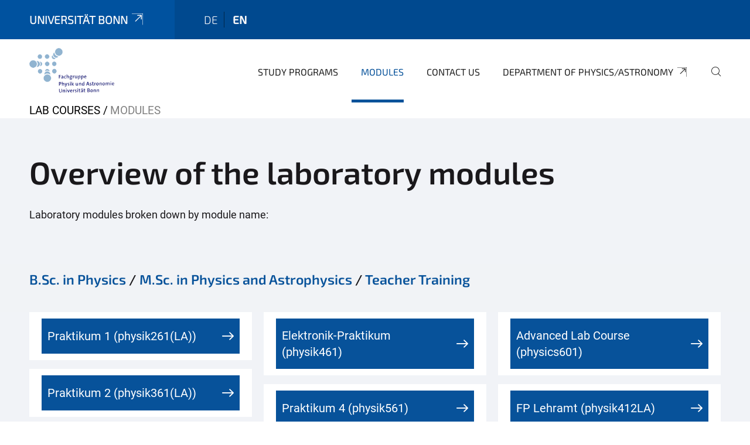

--- FILE ---
content_type: text/html;charset=utf-8
request_url: https://www.physik-astro.uni-bonn.de/praktika/en/modules
body_size: 7089
content:
<!DOCTYPE html>
<html xmlns="http://www.w3.org/1999/xhtml" lang="en" xml:lang="en">
<head><meta http-equiv="Content-Type" content="text/html; charset=UTF-8" /><link rel="alternate" hreflang="de" href="https://www.physik-astro.uni-bonn.de/praktika/de/module/uebersicht-praktikumsmodule" /><link rel="alternate" hreflang="en" href="https://www.physik-astro.uni-bonn.de/praktika/en/modules/home" /><link data-head-resource="1" rel="stylesheet" href="/++theme++barceloneta/css/barceloneta.min.css" /><link data-head-resource="1" rel="stylesheet" type="text/css" href="/++theme++unibonn.theme/css/style.css?tag=10-12-2025_10-56-00" /><link rel="canonical" href="https://www.physik-astro.uni-bonn.de/praktika/en/modules" /><link rel="preload icon" type="image/vnd.microsoft.icon" href="https://www.physik-astro.uni-bonn.de/praktika/en/favicon.ico" /><link rel="mask-icon" href="https://www.physik-astro.uni-bonn.de/praktika/en/favicon.ico" /><link href="https://www.physik-astro.uni-bonn.de/praktika/en/@@search" rel="search" title="Search this site" /><link data-bundle="easyform" href="https://www.physik-astro.uni-bonn.de/++webresource++b6e63fde-4269-5984-a67a-480840700e9a/++resource++easyform.css" media="all" rel="stylesheet" type="text/css" /><link data-bundle="multilingual" href="https://www.physik-astro.uni-bonn.de/++webresource++f30a16e6-dac4-5f5f-a036-b24364abdfc8/++resource++plone.app.multilingual.stylesheet/multilingual.css" media="all" rel="stylesheet" type="text/css" /><link data-bundle="plone-fullscreen" href="https://www.physik-astro.uni-bonn.de/++webresource++ac83a459-aa2c-5a45-80a9-9d3e95ae0847/++plone++static/plone-fullscreen/fullscreen.css" media="all" rel="stylesheet" type="text/css" /><script async="True" data-bundle="plone-fullscreen" integrity="sha384-yAbXscL0aoE/0AkFhaGNz6d74lDy9Cz7PXfkWNqRnFm0/ewX0uoBBoyPBU5qW7Nr" src="https://www.physik-astro.uni-bonn.de/++webresource++6aa4c841-faf5-51e8-8109-90bd97e7aa07/++plone++static/plone-fullscreen/fullscreen.js"></script><script data-bundle="plone" integrity="sha384-6Wh7fW8sei4bJMY3a6PIfr5jae6gj9dIadjpiDZBJsr9pJ5gW0bsg0IzoolcL3H0" src="https://www.physik-astro.uni-bonn.de/++webresource++cff93eba-89cf-5661-8beb-464cc1d0cbc7/++plone++static/bundle-plone/bundle.min.js"></script><script type="text/javascript">
var _paq = window._paq || [];
/* tracker methods like "setCustomDimension" should be called before "trackPageView" */
_paq.push(['trackPageView']);
_paq.push(['enableLinkTracking']);
(function() {
var u="https://webstat.hrz.uni-bonn.de/";
_paq.push(['setTrackerUrl', u+'matomo.php']);
_paq.push(['setSiteId', '51']);
var d=document, g=d.createElement('script'), s=d.getElementsByTagName('script')[0];
g.type='text/javascript'; g.async=true; g.defer=true; g.src=u+'matomo.js'; s.parentNode.insertBefore(g,s);
})();
</script><script data-head-resource="1" src="/++theme++unibonn.theme/js/libs.js?tag=10-12-2025_10-56-11"></script><script data-head-resource="1" src="/++theme++unibonn.theme/js/script.js?tag=10-12-2025_10-56-11"></script>
  <meta charset="utf-8"><meta charset="utf-8" /><meta name="twitter:card" content="summary" /><meta property="og:site_name" content="Praktika" /><meta property="og:title" content="Homepage" /><meta property="og:type" content="website" /><meta property="og:description" content="" /><meta property="og:url" content="https://www.physik-astro.uni-bonn.de/praktika/en/modules" /><meta property="og:image" content="https://www.physik-astro.uni-bonn.de/praktika/++resource++plone-logo.svg" /><meta property="og:image:type" content="image/svg+xml" /><meta name="viewport" content="width=device-width, initial-scale=1.0" /><meta name="google-site-verification" content="YOjuqeBAqmzdR-pf_FpF_oKfoBs867YzIIOps17ppEY" /><meta name="generator" content="Plone - https://plone.org/" /></meta>
  <meta http-equiv="X-UA-Compatible" content="IE=edge"><meta charset="utf-8" /><meta name="twitter:card" content="summary" /><meta property="og:site_name" content="Praktika" /><meta property="og:title" content="Homepage" /><meta property="og:type" content="website" /><meta property="og:description" content="" /><meta property="og:url" content="https://www.physik-astro.uni-bonn.de/praktika/en/modules" /><meta property="og:image" content="https://www.physik-astro.uni-bonn.de/praktika/++resource++plone-logo.svg" /><meta property="og:image:type" content="image/svg+xml" /><meta name="viewport" content="width=device-width, initial-scale=1.0" /><meta name="google-site-verification" content="YOjuqeBAqmzdR-pf_FpF_oKfoBs867YzIIOps17ppEY" /><meta name="generator" content="Plone - https://plone.org/" /></meta>
  <meta name="viewport" content="width=device-width, initial-scale=1"><meta charset="utf-8" /><meta name="twitter:card" content="summary" /><meta property="og:site_name" content="Praktika" /><meta property="og:title" content="Homepage" /><meta property="og:type" content="website" /><meta property="og:description" content="" /><meta property="og:url" content="https://www.physik-astro.uni-bonn.de/praktika/en/modules" /><meta property="og:image" content="https://www.physik-astro.uni-bonn.de/praktika/++resource++plone-logo.svg" /><meta property="og:image:type" content="image/svg+xml" /><meta name="viewport" content="width=device-width, initial-scale=1.0" /><meta name="google-site-verification" content="YOjuqeBAqmzdR-pf_FpF_oKfoBs867YzIIOps17ppEY" /><meta name="generator" content="Plone - https://plone.org/" /></meta>
  <title>Homepage — English</title>
</head>
<body id="visual-portal-wrapper" class="col-content frontend icons-on navigation-theme-navigation_default portaltype-tilepage section-modules site-en subsection-home template-view thumbs-on userrole-anonymous viewpermission-view view-mode is-tilepage is-default-page" dir="ltr" data-base-url="https://www.physik-astro.uni-bonn.de/praktika/en/modules/home" data-view-url="https://www.physik-astro.uni-bonn.de/praktika/en/modules/home" data-portal-url="https://www.physik-astro.uni-bonn.de" data-i18ncatalogurl="https://www.physik-astro.uni-bonn.de/plonejsi18n" data-lazy_loading_image_scales="[{&quot;id&quot;: &quot;large&quot;, &quot;value&quot;: 768}, {&quot;id&quot;: &quot;preview&quot;, &quot;value&quot;: 400}, {&quot;id&quot;: &quot;mini&quot;, &quot;value&quot;: 200}, {&quot;id&quot;: &quot;thumb&quot;, &quot;value&quot;: 128}, {&quot;id&quot;: &quot;tile&quot;, &quot;value&quot;: 64}, {&quot;id&quot;: &quot;icon&quot;, &quot;value&quot;: 32}, {&quot;id&quot;: &quot;listing&quot;, &quot;value&quot;: 16}]" data-pat-pickadate="{&quot;date&quot;: {&quot;selectYears&quot;: 200}, &quot;time&quot;: {&quot;interval&quot;: 5 } }" data-pat-plone-modal="{&quot;actionOptions&quot;: {&quot;displayInModal&quot;: false}}"><div class="outer-wrapper">
    <div class="inner-wrapper">

      <div id="fontfamilies">
  <style>@font-face{font-family:'testfont';src: url('https://www.physik-astro.uni-bonn.de/font-families/default-fonts/view/++widget++form.widgets.file_eot/@@download');src: url('https://www.physik-astro.uni-bonn.de/font-families/default-fonts/view/++widget++form.widgets.file_eot/@@download') format('embedded-opentype'),url('https://www.physik-astro.uni-bonn.de/font-families/default-fonts/view/++widget++form.widgets.file_svg/@@download') format('svg'),url('https://www.physik-astro.uni-bonn.de/font-families/default-fonts/view/++widget++form.widgets.file_woff/@@download') format('woff'),url('https://www.physik-astro.uni-bonn.de/font-families/default-fonts/view/++widget++form.widgets.file_ttf/@@download') format('truetype');font-weight:normal;font-style:normal;}.testfont-icon-home:before{content:"\e902";font-family:testfont}.testfont-icon-pencil:before{content:"\e905";font-family:testfont}.testfont-icon-music:before{content:"\e911";font-family:testfont}.testfont-icon-bell:before{content:"\e951";font-family:testfont}
@font-face{font-family:'uni-bonn';src: url('https://www.physik-astro.uni-bonn.de/font-families/unibonn-fonts/view/++widget++form.widgets.file_eot/@@download');src: url('https://www.physik-astro.uni-bonn.de/font-families/unibonn-fonts/view/++widget++form.widgets.file_eot/@@download') format('embedded-opentype'),url('https://www.physik-astro.uni-bonn.de/font-families/unibonn-fonts/view/++widget++form.widgets.file_svg/@@download') format('svg'),url('https://www.physik-astro.uni-bonn.de/font-families/unibonn-fonts/view/++widget++form.widgets.file_woff/@@download') format('woff'),url('https://www.physik-astro.uni-bonn.de/font-families/unibonn-fonts/view/++widget++form.widgets.file_ttf/@@download') format('truetype');font-weight:normal;font-style:normal;}.uni-bonn-icon-arrow-down:before{content:"\e900";font-family:uni-bonn}.uni-bonn-icon-arrow-top:before{content:"\e901";font-family:uni-bonn}.uni-bonn-icon-close:before{content:"\e902";font-family:uni-bonn}.uni-bonn-icon-arrow-right:before{content:"\e903";font-family:uni-bonn}.uni-bonn-icon-arrow-left:before{content:"\e904";font-family:uni-bonn}.uni-bonn-icon-external:before{content:"\e905";font-family:uni-bonn}.uni-bonn-icon-search:before{content:"\e906";font-family:uni-bonn}.uni-bonn-icon-whatsapp-outline:before{content:"\e907";font-family:uni-bonn}.uni-bonn-icon-whatsapp:before{content:"\e908";font-family:uni-bonn}.uni-bonn-icon-youtube:before{content:"\e909";font-family:uni-bonn}.uni-bonn-icon-youtube-outline:before{content:"\e90a";font-family:uni-bonn}.uni-bonn-icon-instagram:before{content:"\e90b";font-family:uni-bonn}.uni-bonn-icon-instagram-outline:before{content:"\e90c";font-family:uni-bonn}.uni-bonn-icon-linkedin:before{content:"\e90d";font-family:uni-bonn}.uni-bonn-icon-linkedin-outline:before{content:"\e90e";font-family:uni-bonn}.uni-bonn-icon-xing:before{content:"\e90f";font-family:uni-bonn}.uni-bonn-icon-xing-outline:before{content:"\e910";font-family:uni-bonn}.uni-bonn-icon-twitter:before{content:"\e911";font-family:uni-bonn}.uni-bonn-icon-twitter-outline:before{content:"\e912";font-family:uni-bonn}.uni-bonn-icon-facebook:before{content:"\e913";font-family:uni-bonn}.uni-bonn-icon-facebook-outline:before{content:"\e914";font-family:uni-bonn}.uni-bonn-icon-navigation:before{content:"\e915";font-family:uni-bonn}.uni-bonn-icon-phone-book:before{content:"\e917";font-family:uni-bonn}.uni-bonn-icon-information:before{content:"\e918";font-family:uni-bonn}.uni-bonn-icon-checkbox:before{content:"\e919";font-family:uni-bonn}.uni-bonn-icon-filter-kachel:before{content:"\e91a";font-family:uni-bonn}.uni-bonn-icon-filter:before{content:"\e91b";font-family:uni-bonn}.uni-bonn-icon-filter-liste:before{content:"\e91c";font-family:uni-bonn}.uni-bonn-icon-delete:before{content:"\e91d";font-family:uni-bonn}.uni-bonn-icon-filter-liste-inaktiv:before{content:"\e91e";font-family:uni-bonn}.uni-bonn-icon-cheackbox-aktiv:before{content:"\e91f";font-family:uni-bonn}.uni-bonn-icon-filter-kachel-aktiv:before{content:"\e920";font-family:uni-bonn}.uni-bonn-icon-event:before{content:"\e921";font-family:uni-bonn}.uni-bonn-icon-video:before{content:"\e922";font-family:uni-bonn}.uni-bonn-icon-phone:before{content:"\e923";font-family:uni-bonn}.uni-bonn-icon-fax:before{content:"\e924";font-family:uni-bonn}.uni-bonn-icon-link:before{content:"\e925";font-family:uni-bonn}.uni-bonn-icon-download:before{content:"\e926";font-family:uni-bonn}.uni-bonn-icon-print:before{content:"\e927";font-family:uni-bonn}.uni-bonn-icon-x:before{content:"\e928";font-family:uni-bonn}.uni-bonn-icon-x-outline:before{content:"\e929";font-family:uni-bonn}.uni-bonn-icon-bluesky:before{content:"\e92a";font-family:uni-bonn}.uni-bonn-icon-bluesky-outline:before{content:"\e92b";font-family:uni-bonn}.uni-bonn-icon-location-2:before{content:"\e916";font-family:uni-bonn}.uni-bonn-icon-mastodon:before{content:"\e92c";font-family:uni-bonn}.uni-bonn-icon-mastodon-outline:before{content:"\e92d";font-family:uni-bonn}
@font-face{font-family:'Uni-Bonn-official';src: url('https://www.physik-astro.uni-bonn.de/font-families/uni-bonn-official/view/++widget++form.widgets.file_eot/@@download');src: url('https://www.physik-astro.uni-bonn.de/font-families/uni-bonn-official/view/++widget++form.widgets.file_eot/@@download') format('embedded-opentype'),url('https://www.physik-astro.uni-bonn.de/font-families/uni-bonn-official/view/++widget++form.widgets.file_svg/@@download') format('svg'),url('https://www.physik-astro.uni-bonn.de/font-families/uni-bonn-official/view/++widget++form.widgets.file_woff/@@download') format('woff'),url('https://www.physik-astro.uni-bonn.de/font-families/uni-bonn-official/view/++widget++form.widgets.file_ttf/@@download') format('truetype');font-weight:normal;font-style:normal;}.Uni-Bonn-official-icon-fakten-zahlen:before{content:"\e900";font-family:Uni-Bonn-official}.Uni-Bonn-official-icon-forschung:before{content:"\e901";font-family:Uni-Bonn-official}.Uni-Bonn-official-icon-informationen:before{content:"\e902";font-family:Uni-Bonn-official}.Uni-Bonn-official-icon-orientierung:before{content:"\e903";font-family:Uni-Bonn-official}.Uni-Bonn-official-icon-transfer:before{content:"\e904";font-family:Uni-Bonn-official}.Uni-Bonn-official-icon-promotion:before{content:"\e905";font-family:Uni-Bonn-official}.Uni-Bonn-official-icon-hochschulsport:before{content:"\e906";font-family:Uni-Bonn-official}.Uni-Bonn-official-icon-it:before{content:"\e907";font-family:Uni-Bonn-official}.Uni-Bonn-official-icon-argelander:before{content:"\e908";font-family:Uni-Bonn-official}.Uni-Bonn-official-icon-diversity:before{content:"\e909";font-family:Uni-Bonn-official}.Uni-Bonn-official-icon-sprache:before{content:"\e90a";font-family:Uni-Bonn-official}.Uni-Bonn-official-icon-veranstaltung:before{content:"\e90b";font-family:Uni-Bonn-official}.Uni-Bonn-official-icon-studieren:before{content:"\e90c";font-family:Uni-Bonn-official}.Uni-Bonn-official-icon-ranking:before{content:"\e90d";font-family:Uni-Bonn-official}.Uni-Bonn-official-icon-beratung:before{content:"\e90e";font-family:Uni-Bonn-official}.Uni-Bonn-official-icon-foerderung:before{content:"\e90f";font-family:Uni-Bonn-official}.Uni-Bonn-official-icon-qualitaetssicherung:before{content:"\e910";font-family:Uni-Bonn-official}.Uni-Bonn-official-icon-lernplattform:before{content:"\e911";font-family:Uni-Bonn-official}.Uni-Bonn-official-icon-alumni:before{content:"\e912";font-family:Uni-Bonn-official}.Uni-Bonn-official-icon-postdocs:before{content:"\e913";font-family:Uni-Bonn-official}.Uni-Bonn-official-icon-strategie:before{content:"\e914";font-family:Uni-Bonn-official}.Uni-Bonn-official-icon-lehre:before{content:"\e91c";font-family:Uni-Bonn-official}.Uni-Bonn-official-icon-exellenz:before{content:"\e91d";font-family:Uni-Bonn-official}.Uni-Bonn-official-icon-multiplikatoren:before{content:"\e91e";font-family:Uni-Bonn-official}.Uni-Bonn-official-icon-kontakt:before{content:"\e91f";font-family:Uni-Bonn-official}.Uni-Bonn-official-icon-ort:before{content:"\e920";font-family:Uni-Bonn-official}.Uni-Bonn-official-icon-international:before{content:"\e921";font-family:Uni-Bonn-official}.Uni-Bonn-official-icon-sprechstunde:before{content:"\e922";font-family:Uni-Bonn-official}.Uni-Bonn-official-icon-fortbildung:before{content:"\e923";font-family:Uni-Bonn-official}.Uni-Bonn-official-icon-bibliothek:before{content:"\e924";font-family:Uni-Bonn-official}.Uni-Bonn-official-icon-oeffnungszeiten:before{content:"\e925";font-family:Uni-Bonn-official}.Uni-Bonn-official-icon-auszeichnungen:before{content:"\e926";font-family:Uni-Bonn-official}.Uni-Bonn-official-icon-unie915:before{content:"\e915";font-family:Uni-Bonn-official}.Uni-Bonn-official-icon-unie916:before{content:"\e916";font-family:Uni-Bonn-official}.Uni-Bonn-official-icon-unie917:before{content:"\e917";font-family:Uni-Bonn-official}.Uni-Bonn-official-icon-unie918:before{content:"\e918";font-family:Uni-Bonn-official}.Uni-Bonn-official-icon-unie919:before{content:"\e919";font-family:Uni-Bonn-official}.Uni-Bonn-official-icon-unie91a:before{content:"\e91a";font-family:Uni-Bonn-official}.Uni-Bonn-official-icon-unie91b:before{content:"\e91b";font-family:Uni-Bonn-official}.Uni-Bonn-official-icon-transfer-puzzle:before{content:"\e927";font-family:Uni-Bonn-official}.Uni-Bonn-official-icon-transfer-arrow:before{content:"\e928";font-family:Uni-Bonn-official}</style>
</div>
      

      <div id="unibonn-topbar" class="unibonn-institute-topbar ">
    <div class="container">
        <div class="row">
            <div class="col-md-9" id="topbar-left-wrapper">
                <div id="unibonn-institute-portalname">
                    
                        
                        <p id="unibonn-title"><a href="https://www.uni-bonn.de">Universität Bonn</a></p>
                    
                    
                </div>
                <div id="language-selector">
                    
  <ul class="languageselector">
    
      <li class=" language-de">
        <a href="https://www.physik-astro.uni-bonn.de/praktika/@@multilingual-selector/69e39e9bbb754bacbd63e4f4b2286284/de?set_language=de" title="Deutsch">
          
          de
        </a>
      </li>
    
      <li class="currentLanguage  language-en">
        <a href="https://www.physik-astro.uni-bonn.de/praktika/@@multilingual-selector/69e39e9bbb754bacbd63e4f4b2286284/en?set_language=en" title="English">
          
          en
        </a>
      </li>
    
  </ul>


                </div>
            </div>
            <div class="col-md-3" id="topbar-right-wrapper">
                
  

            </div>
        </div>
    </div>
</div>

      <header id="company-header" class="unibonn">

    <div class="header-template-1 header-image-size-1">
      <div class="container">
        <div id="company-topbar" class="container ">
          
  <div id="company-logo">
    
      <a class="portal-logo logo_desktop" href="https://www.physik-astro.uni-bonn.de/praktika/en" title="Praktika">
        <img alt="Praktika" title="Praktika" src="https://www.physik-astro.uni-bonn.de/praktika/en/@@logo?logo_type=logo_desktop" />
      </a>
    
      <a class="portal-logo logo_mobile" href="https://www.physik-astro.uni-bonn.de/praktika/en" title="Praktika">
        <img alt="Praktika" title="Praktika" src="https://www.physik-astro.uni-bonn.de/praktika/en/@@logo?logo_type=logo_mobile" />
      </a>
    
      <a class="portal-logo logo_mobile_navigation" href="https://www.physik-astro.uni-bonn.de/praktika/en" title="Praktika">
        <img alt="Praktika" title="Praktika" src="https://www.physik-astro.uni-bonn.de/praktika/en/@@logo?logo_type=logo_mobile_navigation" />
      </a>
    
  </div>

          
  <div class="language-selector-container">
    <div class="language-selector">
      
        
      
        <div>
          <span class="text">en</span>
          <span class="icon interaktiv-icon-basetilestheme-arrow-top"></span>
        </div>
      
      <ul class="lang-dropdown">
        <li class="">
          <a href="https://www.physik-astro.uni-bonn.de/praktika/@@multilingual-selector/69e39e9bbb754bacbd63e4f4b2286284/de?set_language=de">de</a>
        </li>
        <li class="selected">
          <a href="https://www.physik-astro.uni-bonn.de/praktika/@@multilingual-selector/69e39e9bbb754bacbd63e4f4b2286284/en?set_language=en">en</a>
        </li>
      </ul>
    </div>
  </div>

          <div id="navigation-overlay"></div>
          

  <div class="sidenavigation-links">
    <button id="toggle-navigation" class="sidenavigation-link" aria-label="Toggle Navigation">
      <i class="icon-unibonn-navigation"></i>
    </button>
    
  </div>

  
    <div id="company-navigation-main" class="desktop">
      <nav class="main-navigation">
        
  <ul class="main-navigation-sections">
    
      <li class="section-0">
        <a class="" href="https://www.physik-astro.uni-bonn.de/praktika/en/study-programs" data-uid="23c5148ff29a4dc1aee60a8eb101d073">
          Study Programs
        </a>
      </li>
    
      <li class="section-0 in-path">
        <a class="" href="https://www.physik-astro.uni-bonn.de/praktika/en/modules" data-uid="811f3f96d242431295a0f3a3261fe961">
          Modules
        </a>
      </li>
    
      <li class="section-0 internal-link-type">
        <a class="" href="https://www.physik-astro.uni-bonn.de/praktika/en/contact" data-uid="6667bf481606487aac0685b6f7991ae1">
          Contact us
        </a>
      </li>
    
      <li class="section-0 external-link-type">
        <a class="" href="https://www.physik-astro.uni-bonn.de/praktika/en/department-of-physics-astronomy-to-main-portal" data-uid="205205ecaeb14084831af287e3f0037c">
          Department of Physics/Astronomy
        </a>
      </li>
    
    
        <li class="search">
          <a href="https://www.physik-astro.uni-bonn.de/praktika/en/search" title="search">
            <i class="icon-unibonn icon-unibonn-search"></i>
          </a>
        </li>
    
  </ul>

      </nav>
    </div>

    <div id="company-navigation" class="menu">
      <button class="close-navigation-menu close-desktop-navigation" aria-label="close">
        <i class="icon-unibonn-close"></i>
      </button>

      <div id="navigation-menu-header">
        
          <a class="portal-logo logo_mobile_menu" href="https://www.physik-astro.uni-bonn.de/praktika/en" title="Praktika">
            <img alt="Praktika" title="Praktika" src="https://www.physik-astro.uni-bonn.de/praktika/en/@@logo?logo_type=logo_mobile_navigation" />
          </a>
        

        <ul class="navigation-menu-header-actions">
          
            <li>
              <a class="open-search" href="https://www.physik-astro.uni-bonn.de/praktika/en/search" title="search">
                <i class="icon-unibonn icon-unibonn-search"></i>
              </a>
            </li>
          
          <li>
            <a class="close-navigation-menu" id="close-navigation" title="close">
              <i class="icon-unibonn-navigation"></i>
            </a>
          </li>
        </ul>
      </div>

      <div class="searchbar">
        <form action="https://www.physik-astro.uni-bonn.de/praktika/en/search">
          <button class="start-search" aria-label="Start Search"><i class="left icon-unibonn icon-unibonn-search"></i>
          </button>
          <input class="search-input" type="text" name="SearchableText" aria-label="Search" />
          <button class="clear-search" aria-label="Clear Search"><i class="icon-unibonn icon-unibonn-close"></i>
          </button>
        </form>
      </div>

      <nav class="main-navigation">
        <div class="navigation-level">
          <div class="spinner" style="display: block"></div>
        </div>
      </nav>

    </div>
  

        </div>
      </div>
      
  

    </div>

  </header>

      <div id="anchors"></div>

      <div id="company-content" class="container-fluid main-content-wrapper">
        <div class="row status-message-row set-max-width">
          <aside id="global_statusmessage" class="container">
      

      <div>
      </div>
    </aside>
        </div>
        <nav class="breadcrumbs">
  <span id="breadcrumbs-you-are-here" class="hiddenStructure">You are here:</span>

  <ol aria-labelledby="breadcrumbs-you-are-here">
    <li id="breadcrumbs-home">
      <a href="https://www.physik-astro.uni-bonn.de/praktika/en">Lab Courses</a>
    </li>
    <li id="breadcrumbs-1">
      
        
        <span id="breadcrumbs-current">Modules</span>
      
    </li>
  </ol>
</nav>
        <main id="main-container" class="row">
          <div id="column1-container"></div>
          <div class="col-xs-12 col-sm-12 no-padding">
              <article id="content">

            

              <header>

                <div id="viewlet-above-content-title"><div id="unibonn-jump-links">
     <a href="#" class="jump-to-top"><i class="icon icon-unibonn-arrow-top"></i></a>
</div>
</div>

                
  


                <div id="viewlet-below-content-title">
</div>

                
  


                <div id="viewlet-below-content-description"></div>

              </header>

              <div id="viewlet-above-content-body"></div>

              <div id="content-core">
                
  

    <div id="tile-page-content" data-tinymce="" data-lazy-validation-errors="{}" data-placeholder-info="Placeholderimage">

      <div class="tile-page" data-url="https://www.physik-astro.uni-bonn.de/praktika/en/modules/home" data-uid="9f690469dc8a44f5bc47de796726c632">
        <div class="tile-rows-wrapper">

          

          
            
              


<div id="n2ylbuhzd2g3" class="tile-row columns-1 tile-row-dynamic-content-width break-on-tablet break-on-mobile default-direction" style="margin-top:0px;margin-bottom:0px;padding-top:30px;padding-bottom:30px;padding-left:0px;padding-right:0px;" data-uid="n2ylbuhzd2g3" data-url="https://www.physik-astro.uni-bonn.de/praktika/en/modules/home" data-position="0" data-portal_type="TileRowCT">

  

  <div class="background-options">

  
    <div class="background-color" style="background-color:#F1F3F7"></div>
  
  
  
  
  

</div>

  <div class="tiles-wrapper">
    
      

  <div id="nv7h8ojwnrd3" data-uid="nv7h8ojwnrd3" data-url="https://www.physik-astro.uni-bonn.de/praktika/en/modules/home" class="tile-valign-top tile tile-frame" style="margin-left:0px;margin-right:0px;margin-top:0px;margin-bottom:0px;padding-left:0px;padding-right:0px;padding-top:0px;padding-bottom:0px;" data-jsinit="" data-gridsize="12">

    

    <div class="background-options">

  
  
  
  
  

</div>

    <span></span>
    <div class="tile-content">
    <div class="tile-rows-wrapper">
      
        


<div id="oohyqm9hx5nm" class="tile-row columns-1 tile-row-dynamic-content-width break-on-tablet break-on-mobile default-direction" style="margin-top:0px;margin-bottom:0px;padding-top:0px;padding-bottom:0px;padding-left:0px;padding-right:0px;" data-uid="oohyqm9hx5nm" data-url="https://www.physik-astro.uni-bonn.de/praktika/en/modules/home" data-position="0" data-portal_type="TileRowCT">

  

  <div class="background-options">

  
  
  
  
  

</div>

  <div class="tiles-wrapper">
    
      
  <div id="frdbp14iu62s" data-uid="frdbp14iu62s" data-url="https://www.physik-astro.uni-bonn.de/praktika/en/modules/home" class="tile-valign-stretch tile tile-spacer" style="margin-left:0px;margin-right:0px;margin-top:0px;margin-bottom:0px;padding-left:0px;padding-right:0px;padding-top:0px;padding-bottom:0px;" data-jsinit="setupTileSpacer" data-gridsize="12">

    

    

    <span></span>
    <div class="tile-content">
    <div class="tile-spacer-wrapper" style="height: 20px;">
    </div>
  </div>
    <span></span>

    
  


  </div>


    
  </div>

  

</div>




      
        


<div id="s23p4yhmio18" class="tile-row columns-1 tile-row-dynamic-content-width break-on-tablet break-on-mobile default-direction" style="margin-top:0px;margin-bottom:0px;padding-top:0px;padding-bottom:0px;padding-left:0px;padding-right:0px;" data-uid="s23p4yhmio18" data-url="https://www.physik-astro.uni-bonn.de/praktika/en/modules/home" data-position="0" data-portal_type="TileRowCT">

  

  <div class="background-options">

  
  
  
  
  

</div>

  <div class="tiles-wrapper">
    
      
  <div id="9zt658k0ugui" data-uid="9zt658k0ugui" data-url="https://www.physik-astro.uni-bonn.de/praktika/en/modules/home" class="tile-valign-top tile tile-subheadline text-nocolor" style="margin-left:0px;margin-right:0px;margin-top:0px;margin-bottom:0px;padding-left:0px;padding-right:0px;padding-top:0px;padding-bottom:5px;" data-jsinit="setupTileSubheadline" data-gridsize="12">

    

    <div class="background-options">

  
  
  
  
  

</div>

    <span></span>
    <div class="tile-content ">

    <h1 class="heading-tag header-h1 left " style="">
      Overview of the laboratory modules
    </h1>
    
    
    
    
    
  </div>
    <span></span>

    
  


  </div>


    
  </div>

  

</div>




      
        


<div id="yo3wwyt4evfo" class="tile-row columns-1 tile-row-dynamic-content-width break-on-tablet break-on-mobile default-direction" style="margin-top:0px;margin-bottom:0px;padding-top:0px;padding-bottom:0px;padding-left:0px;padding-right:0px;" data-uid="yo3wwyt4evfo" data-url="https://www.physik-astro.uni-bonn.de/praktika/en/modules/home" data-position="0" data-portal_type="TileRowCT">

  

  <div class="background-options">

  
  
  
  
  

</div>

  <div class="tiles-wrapper">
    
      
  <div id="mupv0s6ed3gs" data-uid="mupv0s6ed3gs" data-url="https://www.physik-astro.uni-bonn.de/praktika/en/modules/home" class="tile-valign-top tile tile-text text-nocolor custom-font-size custom-line-height" style="margin-left:0px;margin-right:0px;margin-top:0px;margin-bottom:0px;padding-left:0px;padding-right:0px;padding-top:0px;padding-bottom:20px;font-size:1.05rem;line-height:32px;" data-jsinit="setupTileText" data-gridsize="12">

    

    <div class="background-options">

  
  
  
  
  

</div>

    <span></span>
    <div class="tile-content ">
    <p>Laboratory modules broken down by module name:</p>
    
  </div>
    <span></span>

    
  


  </div>

    
  </div>

  

</div>




      
    </div>
  </div>
    <span></span>

    
  
  
  


  </div>



    
  </div>

  

</div>




            
            
          
            
              


<div id="zpon0bjlkyd8" class="tile-row columns-1 tile-row-dynamic-content-width break-on-tablet break-on-mobile default-direction" style="margin-top:0px;margin-bottom:0px;padding-top:0px;padding-bottom:0px;padding-left:0px;padding-right:0px;" data-uid="zpon0bjlkyd8" data-url="https://www.physik-astro.uni-bonn.de/praktika/en/modules/home" data-position="0" data-portal_type="TileRowCT">

  

  <div class="background-options">

  
    <div class="background-color" style="background-color:#F1F3F6"></div>
  
  
  
  
  

</div>

  <div class="tiles-wrapper">
    
      
  <div id="rxi94t346c0a" data-uid="rxi94t346c0a" data-url="https://www.physik-astro.uni-bonn.de/praktika/en/modules/home" class="tile-valign-top tile tile-text text-nocolor" style="margin-left:0px;margin-right:0px;margin-top:0px;margin-bottom:0px;padding-left:0px;padding-right:0px;padding-top:0px;padding-bottom:20px;" data-jsinit="setupTileText" data-gridsize="12">

    

    <div class="background-options">

  
  
  
  
  

</div>

    <span></span>
    <div class="tile-content ">
    <h3><a class="a-theme" data-anchor="Bachelor-Courses" data-linktype="internal" data-val="9f42f7048cb34093a9dabd1a3e0569f0" target="_self" title="" href="https://www.physik-astro.uni-bonn.de/praktika/en/home#Bachelor-Courses">B.Sc. in Physics</a> / <a class="a-theme" data-anchor="Advanced-Lab-Course" data-linktype="internal" data-val="9f42f7048cb34093a9dabd1a3e0569f0" target="_self" title="" href="https://www.physik-astro.uni-bonn.de/praktika/en/home#Advanced-Lab-Course">M.Sc. in Physics and Astrophysics</a> / <a class="a-theme" data-anchor="Teacher-Training" data-linktype="internal" data-val="9f42f7048cb34093a9dabd1a3e0569f0" target="_self" title="" href="https://www.physik-astro.uni-bonn.de/praktika/en/home#Teacher-Training">Teacher Training</a></h3>
    
  </div>
    <span></span>

    
  


  </div>

    
  </div>

  

</div>




            
            
          
            
              


<div id="bu1sryhorwt0" class="tile-row columns-3 tile-row-dynamic-content-width break-on-tablet break-on-mobile default-direction" style="margin-top:0px;margin-bottom:0px;padding-top:0px;padding-bottom:0px;padding-left:0px;padding-right:0px;" data-uid="bu1sryhorwt0" data-url="https://www.physik-astro.uni-bonn.de/praktika/en/modules/home" data-position="0" data-portal_type="TileRowCT">

  

  <div class="background-options">

  
    <div class="background-color" style="background-color:#F1F3F7"></div>
  
  
  
  
  

</div>

  <div class="tiles-wrapper">
    
      

  <div id="u1u7u5j9epqc" data-uid="u1u7u5j9epqc" data-url="https://www.physik-astro.uni-bonn.de/praktika/en/modules/home" class="tile-valign-top tile tile-frame" style="margin-left:0px;margin-right:20px;margin-top:0px;margin-bottom:0px;padding-left:0px;padding-right:0px;padding-top:0px;padding-bottom:0px;" data-jsinit="" data-gridsize="4">

    

    <div class="background-options">

  
  
  
  
  

</div>

    <span></span>
    <div class="tile-content">
    <div class="tile-rows-wrapper">
      
        


<div id="o9ivwr9ygnsz" class="tile-row columns-1 tile-row-dynamic-content-width break-on-tablet break-on-mobile default-direction" style="margin-top:0px;margin-bottom:0px;padding-top:0px;padding-bottom:15px;padding-left:0px;padding-right:0px;" data-uid="o9ivwr9ygnsz" data-url="https://www.physik-astro.uni-bonn.de/praktika/en/modules/home" data-position="0" data-portal_type="TileRowCT">

  

  <div class="background-options">

  
  
  
  
  

</div>

  <div class="tiles-wrapper">
    
      
  <div id="42my8i86rk2m" data-uid="42my8i86rk2m" data-url="https://www.physik-astro.uni-bonn.de/praktika/en/modules/home" class="tile-valign-center tile-halign-left tile tile-button" style="margin-left:0px;margin-right:0px;margin-top:0px;margin-bottom:0px;padding-left:20px;padding-right:20px;padding-top:10px;padding-bottom:10px;" data-jsinit="" data-gridsize="12">

    

    <div class="background-options">

  
    <div class="background-color" style="background-color:#FFFFFF"></div>
  
  
  
  
  

</div>

    <span></span>
    <div class="tile-content tile-button-content" style="color:#FFFFFF;color_hover:#1A181B;font-size:20px;">

    <a class="button" style="border-top:1px #FFFFFF solid;border-right:1px #FFFFFF solid;border-bottom:1px #FFFFFF solid;border-left:1px #FFFFFF solid;width:100%;background:#07529A;padding-top:15px;padding-bottom:15px;padding-left:10px;padding-right:10px;color:#FFFFFF;font-size:20px;justify-content:space-between;" data-icon-orientation="right" onmouseout="adjustTileButtonStyling(this, 'border-top:1px #FFFFFF solid;border-right:1px #FFFFFF solid;border-bottom:1px #FFFFFF solid;border-left:1px #FFFFFF solid;width:100%;background:#07529A;padding-top:15px;padding-bottom:15px;padding-left:10px;padding-right:10px;color:#FFFFFF;font-size:20px;justify-content:space-between;', 'color:#FFFFFF;')" onmouseover="adjustTileButtonStyling(this, 'border-top:1px #07529A solid;border-right:1px #07529A solid;border-bottom:1px #07529A solid;border-left:1px #07529A solid;width:100%;background:rgba(0, 0, 0, 0);padding-top:15px;padding-bottom:15px;padding-left:10px;padding-right:10px;color:#1A181B;font-size:20px;justify-content:space-between;', 'color:#1A181B;')" target="_self" href="https://www.physik-astro.uni-bonn.de/praktika/de/module/physik261">
      <i class="uni-bonn-icon-arrow-right" style="color:#FFFFFF;"></i>
      <span>Praktikum 1 (physik261(LA))</span>
    </a>

  </div>
    <span></span>

    
  


  </div>


    
  </div>

  

</div>




      
        


<div id="k4wo6vw7ti3a" class="tile-row columns-1 tile-row-dynamic-content-width break-on-tablet break-on-mobile default-direction" style="margin-top:0px;margin-bottom:0px;padding-top:0px;padding-bottom:15px;padding-left:0px;padding-right:0px;" data-uid="k4wo6vw7ti3a" data-url="https://www.physik-astro.uni-bonn.de/praktika/en/modules/home" data-position="0" data-portal_type="TileRowCT">

  

  <div class="background-options">

  
  
  
  
  

</div>

  <div class="tiles-wrapper">
    
      
  <div id="zwfqe5hpyljs" data-uid="zwfqe5hpyljs" data-url="https://www.physik-astro.uni-bonn.de/praktika/en/modules/home" class="tile-valign-top tile-halign-left tile tile-button" style="margin-left:0px;margin-right:0px;margin-top:0px;margin-bottom:0px;padding-left:20px;padding-right:20px;padding-top:10px;padding-bottom:10px;" data-jsinit="" data-gridsize="12">

    

    <div class="background-options">

  
    <div class="background-color" style="background-color:#FFFFFF"></div>
  
  
  
  
  

</div>

    <span></span>
    <div class="tile-content tile-button-content" style="color:#FFFFFF;color_hover:#1A181B;font-size:20px;">

    <a class="button" style="border-top:1px #FFFFFF solid;border-right:1px #FFFFFF solid;border-bottom:1px #FFFFFF solid;border-left:1px #FFFFFF solid;width:100%;background:#07529A;padding-top:15px;padding-bottom:15px;padding-left:10px;padding-right:10px;color:#FFFFFF;font-size:20px;justify-content:space-between;" data-icon-orientation="right" onmouseout="adjustTileButtonStyling(this, 'border-top:1px #FFFFFF solid;border-right:1px #FFFFFF solid;border-bottom:1px #FFFFFF solid;border-left:1px #FFFFFF solid;width:100%;background:#07529A;padding-top:15px;padding-bottom:15px;padding-left:10px;padding-right:10px;color:#FFFFFF;font-size:20px;justify-content:space-between;', 'color:#FFFFFF;')" onmouseover="adjustTileButtonStyling(this, 'border-top:1px #07529A solid;border-right:1px #07529A solid;border-bottom:1px #07529A solid;border-left:1px #07529A solid;width:100%;background:rgba(0, 0, 0, 0);padding-top:15px;padding-bottom:15px;padding-left:10px;padding-right:10px;color:#1A181B;font-size:20px;justify-content:space-between;', 'color:#1A181B;')" target="_self" href="https://www.physik-astro.uni-bonn.de/praktika/de/module/physik361">
      <i class="uni-bonn-icon-arrow-right" style="color:#FFFFFF;"></i>
      <span>Praktikum 2 (physik361(LA))</span>
    </a>

  </div>
    <span></span>

    
  


  </div>


    
  </div>

  

</div>




      
        


<div id="lqbx8iqw0prw" class="tile-row columns-1 tile-row-dynamic-content-width break-on-tablet break-on-mobile default-direction" style="margin-top:0px;margin-bottom:0px;padding-top:0px;padding-bottom:0px;padding-left:0px;padding-right:0px;" data-uid="lqbx8iqw0prw" data-url="https://www.physik-astro.uni-bonn.de/praktika/en/modules/home" data-position="0" data-portal_type="TileRowCT">

  

  <div class="background-options">

  
  
  
  
  

</div>

  <div class="tiles-wrapper">
    
      
  <div id="4pemcx3omhjy" data-uid="4pemcx3omhjy" data-url="https://www.physik-astro.uni-bonn.de/praktika/en/modules/home" class="tile-valign-top tile-halign-left tile tile-button" style="margin-left:0px;margin-right:0px;margin-top:0px;margin-bottom:0px;padding-left:20px;padding-right:20px;padding-top:10px;padding-bottom:10px;" data-jsinit="" data-gridsize="12">

    

    <div class="background-options">

  
    <div class="background-color" style="background-color:#FFFFFF"></div>
  
  
  
  
  

</div>

    <span></span>
    <div class="tile-content tile-button-content" style="color:#FFFFFF;color_hover:#1A181B;font-size:20px;">

    <a class="button" style="border-top:1px #FFFFFF solid;border-right:1px #FFFFFF solid;border-bottom:1px #FFFFFF solid;border-left:1px #FFFFFF solid;width:100%;background:#07529A;padding-top:15px;padding-bottom:15px;padding-left:10px;padding-right:10px;color:#FFFFFF;font-size:20px;justify-content:space-between;" data-icon-orientation="right" onmouseout="adjustTileButtonStyling(this, 'border-top:1px #FFFFFF solid;border-right:1px #FFFFFF solid;border-bottom:1px #FFFFFF solid;border-left:1px #FFFFFF solid;width:100%;background:#07529A;padding-top:15px;padding-bottom:15px;padding-left:10px;padding-right:10px;color:#FFFFFF;font-size:20px;justify-content:space-between;', 'color:#FFFFFF;')" onmouseover="adjustTileButtonStyling(this, 'border-top:1px #07529A solid;border-right:1px #07529A solid;border-bottom:1px #07529A solid;border-left:1px #07529A solid;width:100%;background:rgba(0, 0, 0, 0);padding-top:15px;padding-bottom:15px;padding-left:10px;padding-right:10px;color:#1A181B;font-size:20px;justify-content:space-between;', 'color:#1A181B;')" target="_self" href="https://www.physik-astro.uni-bonn.de/praktika/de/module/physik362">
      <i class="uni-bonn-icon-arrow-right" style="color:#FFFFFF;"></i>
      <span>Praktikum 3 (physik362(LA))</span>
    </a>

  </div>
    <span></span>

    
  


  </div>


    
  </div>

  

</div>




      
    </div>
  </div>
    <span></span>

    
  
  
  


  </div>



    
      

  <div id="bx62ohecoa6y" data-uid="bx62ohecoa6y" data-url="https://www.physik-astro.uni-bonn.de/praktika/en/modules/home" class="tile-valign-top tile tile-frame" style="margin-left:0px;margin-right:20px;margin-top:0px;margin-bottom:0px;padding-left:0px;padding-right:0px;padding-top:0px;padding-bottom:0px;" data-jsinit="" data-gridsize="4">

    

    <div class="background-options">

  
  
  
  
  

</div>

    <span></span>
    <div class="tile-content">
    <div class="tile-rows-wrapper">
      
        


<div id="484dv0wmblxj" class="tile-row columns-1 tile-row-dynamic-content-width break-on-tablet break-on-mobile default-direction" style="margin-top:0px;margin-bottom:0px;padding-top:0px;padding-bottom:15px;padding-left:0px;padding-right:0px;" data-uid="484dv0wmblxj" data-url="https://www.physik-astro.uni-bonn.de/praktika/en/modules/home" data-position="0" data-portal_type="TileRowCT">

  

  <div class="background-options">

  
  
  
  
  

</div>

  <div class="tiles-wrapper">
    
      
  <div id="xw6wi0odqix5" data-uid="xw6wi0odqix5" data-url="https://www.physik-astro.uni-bonn.de/praktika/en/modules/home" class="tile-valign-top tile-halign-left tile tile-button" style="margin-left:0px;margin-right:0px;margin-top:0px;margin-bottom:0px;padding-left:20px;padding-right:20px;padding-top:10px;padding-bottom:10px;" data-jsinit="" data-gridsize="12">

    

    <div class="background-options">

  
    <div class="background-color" style="background-color:#FFFFFF"></div>
  
  
  
  
  

</div>

    <span></span>
    <div class="tile-content tile-button-content" style="color:#FFFFFF;color_hover:#1A181B;font-size:20px;">

    <a class="button" style="border-top:1px #FFFFFF solid;border-right:1px #FFFFFF solid;border-bottom:1px #FFFFFF solid;border-left:1px #FFFFFF solid;width:100%;background:#07529A;padding-top:15px;padding-bottom:15px;padding-left:10px;padding-right:10px;color:#FFFFFF;font-size:20px;justify-content:space-between;" data-icon-orientation="right" onmouseout="adjustTileButtonStyling(this, 'border-top:1px #FFFFFF solid;border-right:1px #FFFFFF solid;border-bottom:1px #FFFFFF solid;border-left:1px #FFFFFF solid;width:100%;background:#07529A;padding-top:15px;padding-bottom:15px;padding-left:10px;padding-right:10px;color:#FFFFFF;font-size:20px;justify-content:space-between;', 'color:#FFFFFF;')" onmouseover="adjustTileButtonStyling(this, 'border-top:1px #07529A solid;border-right:1px #07529A solid;border-bottom:1px #07529A solid;border-left:1px #07529A solid;width:100%;background:rgba(0, 0, 0, 0);padding-top:15px;padding-bottom:15px;padding-left:10px;padding-right:10px;color:#1A181B;font-size:20px;justify-content:space-between;', 'color:#1A181B;')" target="_self" href="https://www.physik-astro.uni-bonn.de/praktika/de/module/physik461">
      <i class="uni-bonn-icon-arrow-right" style="color:#FFFFFF;"></i>
      <span>Elektronik-Praktikum (physik461)</span>
    </a>

  </div>
    <span></span>

    
  


  </div>


    
  </div>

  

</div>




      
        


<div id="mrac4mgcx2hh" class="tile-row columns-1 tile-row-dynamic-content-width break-on-tablet break-on-mobile default-direction" style="margin-top:0px;margin-bottom:0px;padding-top:0px;padding-bottom:15px;padding-left:0px;padding-right:0px;" data-uid="mrac4mgcx2hh" data-url="https://www.physik-astro.uni-bonn.de/praktika/en/modules/home" data-position="0" data-portal_type="TileRowCT">

  

  <div class="background-options">

  
  
  
  
  

</div>

  <div class="tiles-wrapper">
    
      
  <div id="ac3bsecdknr1" data-uid="ac3bsecdknr1" data-url="https://www.physik-astro.uni-bonn.de/praktika/en/modules/home" class="tile-valign-top tile-halign-left tile tile-button" style="margin-left:0px;margin-right:0px;margin-top:0px;margin-bottom:0px;padding-left:20px;padding-right:20px;padding-top:10px;padding-bottom:10px;" data-jsinit="" data-gridsize="12">

    

    <div class="background-options">

  
    <div class="background-color" style="background-color:#FFFFFF"></div>
  
  
  
  
  

</div>

    <span></span>
    <div class="tile-content tile-button-content" style="color:#FFFFFF;color_hover:#1A181B;font-size:20px;">

    <a class="button" style="border-top:1px #FFFFFF solid;border-right:1px #FFFFFF solid;border-bottom:1px #FFFFFF solid;border-left:1px #FFFFFF solid;width:100%;background:#07529A;padding-top:15px;padding-bottom:15px;padding-left:10px;padding-right:10px;color:#FFFFFF;font-size:20px;justify-content:space-between;" data-icon-orientation="right" onmouseout="adjustTileButtonStyling(this, 'border-top:1px #FFFFFF solid;border-right:1px #FFFFFF solid;border-bottom:1px #FFFFFF solid;border-left:1px #FFFFFF solid;width:100%;background:#07529A;padding-top:15px;padding-bottom:15px;padding-left:10px;padding-right:10px;color:#FFFFFF;font-size:20px;justify-content:space-between;', 'color:#FFFFFF;')" onmouseover="adjustTileButtonStyling(this, 'border-top:1px #07529A solid;border-right:1px #07529A solid;border-bottom:1px #07529A solid;border-left:1px #07529A solid;width:100%;background:rgba(0, 0, 0, 0);padding-top:15px;padding-bottom:15px;padding-left:10px;padding-right:10px;color:#1A181B;font-size:20px;justify-content:space-between;', 'color:#1A181B;')" target="_self" href="https://www.physik-astro.uni-bonn.de/praktika/de/module/physik561">
      <i class="uni-bonn-icon-arrow-right" style="color:#FFFFFF;"></i>
      <span>Praktikum 4 (physik561)</span>
    </a>

  </div>
    <span></span>

    
  


  </div>


    
  </div>

  

</div>




      
        


<div id="opgvilz3uird" class="tile-row columns-1 tile-row-dynamic-content-width break-on-tablet break-on-mobile default-direction" style="margin-top:0px;margin-bottom:0px;padding-top:0px;padding-bottom:15px;padding-left:0px;padding-right:0px;" data-uid="opgvilz3uird" data-url="https://www.physik-astro.uni-bonn.de/praktika/en/modules/home" data-position="0" data-portal_type="TileRowCT">

  

  <div class="background-options">

  
  
  
  
  

</div>

  <div class="tiles-wrapper">
    
      
  <div id="0hz4h6do3liw" data-uid="0hz4h6do3liw" data-url="https://www.physik-astro.uni-bonn.de/praktika/en/modules/home" class="tile-valign-top tile-halign-left tile tile-button" style="margin-left:0px;margin-right:0px;margin-top:0px;margin-bottom:0px;padding-left:20px;padding-right:20px;padding-top:10px;padding-bottom:10px;" data-jsinit="" data-gridsize="12">

    

    <div class="background-options">

  
    <div class="background-color" style="background-color:#FFFFFF"></div>
  
  
  
  
  

</div>

    <span></span>
    <div class="tile-content tile-button-content" style="color:#FFFFFF;color_hover:#1A181B;font-size:20px;">

    <a class="button" style="border-top:1px #FFFFFF solid;border-right:1px #FFFFFF solid;border-bottom:1px #FFFFFF solid;border-left:1px #FFFFFF solid;width:100%;background:#07529A;padding-top:15px;padding-bottom:15px;padding-left:10px;padding-right:10px;color:#FFFFFF;font-size:20px;justify-content:space-between;" data-icon-orientation="right" onmouseout="adjustTileButtonStyling(this, 'border-top:1px #FFFFFF solid;border-right:1px #FFFFFF solid;border-bottom:1px #FFFFFF solid;border-left:1px #FFFFFF solid;width:100%;background:#07529A;padding-top:15px;padding-bottom:15px;padding-left:10px;padding-right:10px;color:#FFFFFF;font-size:20px;justify-content:space-between;', 'color:#FFFFFF;')" onmouseover="adjustTileButtonStyling(this, 'border-top:1px #07529A solid;border-right:1px #07529A solid;border-bottom:1px #07529A solid;border-left:1px #07529A solid;width:100%;background:rgba(0, 0, 0, 0);padding-top:15px;padding-bottom:15px;padding-left:10px;padding-right:10px;color:#1A181B;font-size:20px;justify-content:space-between;', 'color:#1A181B;')" target="_self" href="https://www.physik-astro.uni-bonn.de/praktika/de/module/physik661">
      <i class="uni-bonn-icon-arrow-right" style="color:#FFFFFF;"></i>
      <span>Praktikum 5 (physik661)</span>
    </a>

  </div>
    <span></span>

    
  


  </div>


    
  </div>

  

</div>




      
    </div>
  </div>
    <span></span>

    
  
  
  


  </div>



    
      

  <div id="qryejjwmn1nn" data-uid="qryejjwmn1nn" data-url="https://www.physik-astro.uni-bonn.de/praktika/en/modules/home" class="tile-valign-top tile tile-frame" style="margin-left:0px;margin-right:0px;margin-top:0px;margin-bottom:0px;padding-left:0px;padding-right:0px;padding-top:0px;padding-bottom:0px;" data-jsinit="" data-gridsize="4">

    

    <div class="background-options">

  
  
  
  
  

</div>

    <span></span>
    <div class="tile-content">
    <div class="tile-rows-wrapper">
      
        


<div id="iyvrctgc2juh" class="tile-row columns-1 tile-row-dynamic-content-width break-on-tablet break-on-mobile default-direction" style="margin-top:0px;margin-bottom:0px;padding-top:0px;padding-bottom:15px;padding-left:0px;padding-right:0px;" data-uid="iyvrctgc2juh" data-url="https://www.physik-astro.uni-bonn.de/praktika/en/modules/home" data-position="0" data-portal_type="TileRowCT">

  

  <div class="background-options">

  
  
  
  
  

</div>

  <div class="tiles-wrapper">
    
      
  <div id="ma55qu61ej1w" data-uid="ma55qu61ej1w" data-url="https://www.physik-astro.uni-bonn.de/praktika/en/modules/home" class="tile-valign-center tile-halign-left tile tile-button" style="margin-left:0px;margin-right:0px;margin-top:0px;margin-bottom:0px;padding-left:20px;padding-right:20px;padding-top:10px;padding-bottom:10px;" data-jsinit="" data-gridsize="12">

    

    <div class="background-options">

  
    <div class="background-color" style="background-color:#FFFFFF"></div>
  
  
  
  
  

</div>

    <span></span>
    <div class="tile-content tile-button-content" style="color:#FFFFFF;color_hover:#1A181B;font-size:20px;">

    <a class="button" style="border-top:1px #FFFFFF solid;border-right:1px #FFFFFF solid;border-bottom:1px #FFFFFF solid;border-left:1px #FFFFFF solid;width:100%;background:#07529A;padding-top:15px;padding-bottom:15px;padding-left:10px;padding-right:10px;color:#FFFFFF;font-size:20px;justify-content:space-between;" data-icon-orientation="right" onmouseout="adjustTileButtonStyling(this, 'border-top:1px #FFFFFF solid;border-right:1px #FFFFFF solid;border-bottom:1px #FFFFFF solid;border-left:1px #FFFFFF solid;width:100%;background:#07529A;padding-top:15px;padding-bottom:15px;padding-left:10px;padding-right:10px;color:#FFFFFF;font-size:20px;justify-content:space-between;', 'color:#FFFFFF;')" onmouseover="adjustTileButtonStyling(this, 'border-top:1px #07529A solid;border-right:1px #07529A solid;border-bottom:1px #07529A solid;border-left:1px #07529A solid;width:100%;background:rgba(0, 0, 0, 0);padding-top:15px;padding-bottom:15px;padding-left:10px;padding-right:10px;color:#1A181B;font-size:20px;justify-content:space-between;', 'color:#1A181B;')" target="_self" href="https://www.physik-astro.uni-bonn.de/praktika/en/modules/physics601">
      <i class="uni-bonn-icon-arrow-right" style="color:#FFFFFF;"></i>
      <span>Advanced Lab Course (physics601)</span>
    </a>

  </div>
    <span></span>

    
  


  </div>


    
  </div>

  

</div>




      
        


<div id="wqyau7n7guq2" class="tile-row columns-1 tile-row-dynamic-content-width break-on-tablet break-on-mobile default-direction" style="margin-top:0px;margin-bottom:0px;padding-top:0px;padding-bottom:15px;padding-left:0px;padding-right:0px;" data-uid="wqyau7n7guq2" data-url="https://www.physik-astro.uni-bonn.de/praktika/en/modules/home" data-position="0" data-portal_type="TileRowCT">

  

  <div class="background-options">

  
  
  
  
  

</div>

  <div class="tiles-wrapper">
    
      
  <div id="f03fcmeb3m69" data-uid="f03fcmeb3m69" data-url="https://www.physik-astro.uni-bonn.de/praktika/en/modules/home" class="tile-valign-top tile-halign-left tile tile-button" style="margin-left:0px;margin-right:0px;margin-top:0px;margin-bottom:0px;padding-left:20px;padding-right:20px;padding-top:10px;padding-bottom:10px;" data-jsinit="" data-gridsize="12">

    

    <div class="background-options">

  
    <div class="background-color" style="background-color:#FFFFFF"></div>
  
  
  
  
  

</div>

    <span></span>
    <div class="tile-content tile-button-content" style="color:#FFFFFF;color_hover:#1A181B;font-size:20px;">

    <a class="button" style="border-top:1px #FFFFFF solid;border-right:1px #FFFFFF solid;border-bottom:1px #FFFFFF solid;border-left:1px #FFFFFF solid;width:100%;background:#07529A;padding-top:15px;padding-bottom:15px;padding-left:10px;padding-right:10px;color:#FFFFFF;font-size:20px;justify-content:space-between;" data-icon-orientation="right" onmouseout="adjustTileButtonStyling(this, 'border-top:1px #FFFFFF solid;border-right:1px #FFFFFF solid;border-bottom:1px #FFFFFF solid;border-left:1px #FFFFFF solid;width:100%;background:#07529A;padding-top:15px;padding-bottom:15px;padding-left:10px;padding-right:10px;color:#FFFFFF;font-size:20px;justify-content:space-between;', 'color:#FFFFFF;')" onmouseover="adjustTileButtonStyling(this, 'border-top:1px #07529A solid;border-right:1px #07529A solid;border-bottom:1px #07529A solid;border-left:1px #07529A solid;width:100%;background:rgba(0, 0, 0, 0);padding-top:15px;padding-bottom:15px;padding-left:10px;padding-right:10px;color:#1A181B;font-size:20px;justify-content:space-between;', 'color:#1A181B;')" target="_self" href="https://www.physik-astro.uni-bonn.de/praktika/de/module/physik412la">
      <i class="uni-bonn-icon-arrow-right" style="color:#FFFFFF;"></i>
      <span>FP Lehramt (physik412LA)</span>
    </a>

  </div>
    <span></span>

    
  


  </div>


    
  </div>

  

</div>




      
    </div>
  </div>
    <span></span>

    
  
  
  


  </div>



    
  </div>

  

</div>




            
            
          
            
              


<div id="63ndj1thiqk2" class="tile-row columns-1 tile-row-dynamic-content-width break-on-tablet break-on-mobile default-direction" style="margin-top:0px;margin-bottom:0px;padding-top:0px;padding-bottom:0px;padding-left:0px;padding-right:0px;" data-uid="63ndj1thiqk2" data-url="https://www.physik-astro.uni-bonn.de/praktika/en/modules/home" data-position="0" data-portal_type="TileRowCT">

  

  <div class="background-options">

  
    <div class="background-color" style="background-color:#F1F3F6"></div>
  
  
  
  
  

</div>

  <div class="tiles-wrapper">
    
      
  <div id="2uu6e928cop8" data-uid="2uu6e928cop8" data-url="https://www.physik-astro.uni-bonn.de/praktika/en/modules/home" class="tile-valign-stretch tile tile-spacer" style="margin-left:0px;margin-right:0px;margin-top:0px;margin-bottom:0px;padding-left:0px;padding-right:0px;padding-top:0px;padding-bottom:0px;" data-jsinit="setupTileSpacer" data-gridsize="12">

    

    

    <span></span>
    <div class="tile-content">
    <div class="tile-spacer-wrapper" style="height: 20px;">
    </div>
  </div>
    <span></span>

    
  


  </div>


    
  </div>

  

</div>




            
            
          
            
              


<div id="q0m4l88hp59f" class="tile-row columns-1 tile-row-dynamic-content-width break-on-tablet break-on-mobile default-direction" style="margin-top:0px;margin-bottom:0px;padding-top:0px;padding-bottom:0px;padding-left:0px;padding-right:0px;" data-uid="q0m4l88hp59f" data-url="https://www.physik-astro.uni-bonn.de/praktika/en/modules/home" data-position="0" data-portal_type="TileRowCT">

  

  <div class="background-options">

  
    <div class="background-color" style="background-color:#F1F3F6"></div>
  
  
  
  
  

</div>

  <div class="tiles-wrapper">
    
      
  <div id="h255tkcue2yn" data-uid="h255tkcue2yn" data-url="https://www.physik-astro.uni-bonn.de/praktika/en/modules/home" class="tile-valign-top tile tile-text text-nocolor" style="margin-left:0px;margin-right:0px;margin-top:0px;margin-bottom:0px;padding-left:0px;padding-right:0px;padding-top:0px;padding-bottom:20px;" data-jsinit="setupTileText" data-gridsize="12">

    

    <div class="background-options">

  
  
  
  
  

</div>

    <span></span>
    <div class="tile-content ">
    <h3><a class="a-theme" data-anchor="Other-study-programs" data-linktype="internal" data-val="9f42f7048cb34093a9dabd1a3e0569f0" target="_self" title="" href="https://www.physik-astro.uni-bonn.de/praktika/en/home#Other-study-programs">Lab courses for other study programs</a></h3>
    
  </div>
    <span></span>

    
  


  </div>

    
  </div>

  

</div>




            
            
          
            
              


<div id="um0b2mq8mvqy" class="tile-row columns-3 tile-row-dynamic-content-width break-on-tablet break-on-mobile default-direction" style="margin-top:0px;margin-bottom:0px;padding-top:0px;padding-bottom:50px;padding-left:0px;padding-right:0px;" data-uid="um0b2mq8mvqy" data-url="https://www.physik-astro.uni-bonn.de/praktika/en/modules/home" data-position="0" data-portal_type="TileRowCT">

  

  <div class="background-options">

  
    <div class="background-color" style="background-color:#F1F3F6"></div>
  
  
  
  
  

</div>

  <div class="tiles-wrapper">
    
      

  <div id="9i5sdkxeb91d" data-uid="9i5sdkxeb91d" data-url="https://www.physik-astro.uni-bonn.de/praktika/en/modules/home" class="tile-valign-top tile tile-frame" style="margin-left:0px;margin-right:20px;margin-top:0px;margin-bottom:0px;padding-left:0px;padding-right:0px;padding-top:0px;padding-bottom:0px;" data-jsinit="" data-gridsize="4">

    

    <div class="background-options">

  
  
  
  
  

</div>

    <span></span>
    <div class="tile-content">
    <div class="tile-rows-wrapper">
      
        


<div id="osv5wlcjuxzv" class="tile-row columns-1 tile-row-dynamic-content-width break-on-tablet break-on-mobile default-direction" style="margin-top:0px;margin-bottom:0px;padding-top:0px;padding-bottom:0px;padding-left:0px;padding-right:0px;" data-uid="osv5wlcjuxzv" data-url="https://www.physik-astro.uni-bonn.de/praktika/en/modules/home" data-position="0" data-portal_type="TileRowCT">

  

  <div class="background-options">

  
  
  
  
  

</div>

  <div class="tiles-wrapper">
    
      
  <div id="qbayoucx1ibk" data-uid="qbayoucx1ibk" data-url="https://www.physik-astro.uni-bonn.de/praktika/en/modules/home" class="tile-valign-top tile-halign-left tile tile-button" style="margin-left:0px;margin-right:0px;margin-top:0px;margin-bottom:0px;padding-left:20px;padding-right:20px;padding-top:10px;padding-bottom:10px;" data-jsinit="" data-gridsize="12">

    

    <div class="background-options">

  
    <div class="background-color" style="background-color:#FFFFFF"></div>
  
  
  
  
  

</div>

    <span></span>
    <div class="tile-content tile-button-content" style="color:#FFFFFF;color_hover:#1A181B;font-size:20px;">

    <a class="button" style="border-top:1px #FFFFFF solid;border-right:1px #FFFFFF solid;border-bottom:1px #FFFFFF solid;border-left:1px #FFFFFF solid;width:100%;background:#07529A;padding-top:15px;padding-bottom:15px;padding-left:10px;padding-right:10px;color:#FFFFFF;font-size:20px;justify-content:space-between;" data-icon-orientation="right" onmouseout="adjustTileButtonStyling(this, 'border-top:1px #FFFFFF solid;border-right:1px #FFFFFF solid;border-bottom:1px #FFFFFF solid;border-left:1px #FFFFFF solid;width:100%;background:#07529A;padding-top:15px;padding-bottom:15px;padding-left:10px;padding-right:10px;color:#FFFFFF;font-size:20px;justify-content:space-between;', 'color:#FFFFFF;')" onmouseover="adjustTileButtonStyling(this, 'border-top:1px #07529A solid;border-right:1px #07529A solid;border-bottom:1px #07529A solid;border-left:1px #07529A solid;width:100%;background:rgba(0, 0, 0, 0);padding-top:15px;padding-bottom:15px;padding-left:10px;padding-right:10px;color:#1A181B;font-size:20px;justify-content:space-between;', 'color:#1A181B;')" target="_self" href="https://www.physik-astro.uni-bonn.de/praktika/de/module/physik013">
      <i class="uni-bonn-icon-arrow-right" style="color:#FFFFFF;"></i>
      <span>Anfängerpraktikum für Chemie, Lebensmittelchemie, Geowissenschaften, Geodäsie und Geoinformation (physik013, BCh2.4, B15, B23)</span>
    </a>

  </div>
    <span></span>

    
  


  </div>


    
  </div>

  

</div>




      
    </div>
  </div>
    <span></span>

    
  
  
  


  </div>



    
      

  <div id="kubvp8tp2our" data-uid="kubvp8tp2our" data-url="https://www.physik-astro.uni-bonn.de/praktika/en/modules/home" class="tile-valign-top tile tile-frame" style="margin-left:20px;margin-right:20px;margin-top:0px;margin-bottom:0px;padding-left:0px;padding-right:0px;padding-top:0px;padding-bottom:0px;" data-jsinit="" data-gridsize="4">

    

    <div class="background-options">

  
  
  
  
  

</div>

    <span></span>
    <div class="tile-content">
    <div class="tile-rows-wrapper">
      
        


<div id="ajdmuigs001c" class="tile-row columns-1 tile-row-dynamic-content-width break-on-tablet break-on-mobile default-direction" style="margin-top:0px;margin-bottom:0px;padding-top:0px;padding-bottom:0px;padding-left:0px;padding-right:0px;" data-uid="ajdmuigs001c" data-url="https://www.physik-astro.uni-bonn.de/praktika/en/modules/home" data-position="0" data-portal_type="TileRowCT">

  

  <div class="background-options">

  
  
  
  
  

</div>

  <div class="tiles-wrapper">
    
      
  <div id="avqh74jclx18" data-uid="avqh74jclx18" data-url="https://www.physik-astro.uni-bonn.de/praktika/en/modules/home" class="tile-valign-center tile-halign-left tile tile-button" style="margin-left:0px;margin-right:0px;margin-top:0px;margin-bottom:0px;padding-left:20px;padding-right:20px;padding-top:10px;padding-bottom:10px;" data-jsinit="" data-gridsize="12">

    

    <div class="background-options">

  
    <div class="background-color" style="background-color:#FFFFFF"></div>
  
  
  
  
  

</div>

    <span></span>
    <div class="tile-content tile-button-content" style="color:#FFFFFF;color_hover:#1A181B;font-size:20px;">

    <a class="button" style="border-top:1px #FFFFFF solid;border-right:1px #FFFFFF solid;border-bottom:1px #FFFFFF solid;border-left:1px #FFFFFF solid;width:100%;background:#07529A;padding-top:15px;padding-bottom:15px;padding-left:10px;padding-right:10px;color:#FFFFFF;font-size:20px;justify-content:space-between;" data-icon-orientation="right" onmouseout="adjustTileButtonStyling(this, 'border-top:1px #FFFFFF solid;border-right:1px #FFFFFF solid;border-bottom:1px #FFFFFF solid;border-left:1px #FFFFFF solid;width:100%;background:#07529A;padding-top:15px;padding-bottom:15px;padding-left:10px;padding-right:10px;color:#FFFFFF;font-size:20px;justify-content:space-between;', 'color:#FFFFFF;')" onmouseover="adjustTileButtonStyling(this, 'border-top:1px #07529A solid;border-right:1px #07529A solid;border-bottom:1px #07529A solid;border-left:1px #07529A solid;width:100%;background:rgba(0, 0, 0, 0);padding-top:15px;padding-bottom:15px;padding-left:10px;padding-right:10px;color:#1A181B;font-size:20px;justify-content:space-between;', 'color:#1A181B;')" target="_self" href="https://www.physik-astro.uni-bonn.de/praktika/de/module/mpraktikum">
      <i class="uni-bonn-icon-arrow-right" style="color:#FFFFFF;"></i>
      <span>Physikpraktikum für Human-, Zahn-, molekulare Biomediziner und Pharmazeuten</span>
    </a>

  </div>
    <span></span>

    
  


  </div>


    
  </div>

  

</div>




      
    </div>
  </div>
    <span></span>

    
  
  
  


  </div>



    
      

  <div id="ye05bog7l17o" data-uid="ye05bog7l17o" data-url="https://www.physik-astro.uni-bonn.de/praktika/en/modules/home" class="tile-valign-top tile tile-frame" style="margin-left:20px;margin-right:0px;margin-top:0px;margin-bottom:0px;padding-left:0px;padding-right:0px;padding-top:0px;padding-bottom:0px;" data-jsinit="" data-gridsize="4">

    

    <div class="background-options">

  
  
  
  
  

</div>

    <span></span>
    <div class="tile-content">
    <div class="tile-rows-wrapper">
      
    </div>
  </div>
    <span></span>

    
  
  
  


  </div>



    
  </div>

  

</div>




            
            
          

        </div>
      </div>

      

      
    </div>

  

              </div>

              <div id="viewlet-below-content-body">


</div>

            
            <footer>
              <div id="viewlet-below-content">
</div>
            </footer>
          </article>
          </div>
          <div id="column2-container"></div>
        </main>
      </div>

      <div id="spinner">
        <div class="spinner-box">
          Wird geladen
        </div>
        <div class="loader">
          <span></span>
          <span></span>
          <span></span>
          <span></span>
        </div>
      </div>
      

      <footer id="company-footer" class="unibonn">
        
        
        
  <div id="upper-footer">
    <div class="container">
      <div class="row">
        <div class="col-md-6">
          
          <br />
          
        </div>

        <div class="col-sm-6 col-md-6">
          
          <div class="clear"></div>
          <div class="social-media">
            
          </div>
        </div>
      </div>
    </div>
  </div>

  <div id="lower-footer">
    <div class="container">
      <div class="row">
        <div class="col-md-6">
          <span class="company-name">
            Department of Physics/Astronomy
          </span>
          
          |
          <a class="back-to-main-portal" href="https://www.physik-astro.uni-bonn.de">To Main Portal</a>
          
        </div>
        <div class="col-md-6">
          <div class="site-actions">
            
              <a href="https://www.chancengerechtigkeit.uni-bonn.de/en/accessibility?form.widgets.affected_page__url_=https%3A%2F%2Fwww.physik-astro.uni-bonn.de%2Fpraktika%2Fen%2Fmodules">Accessibility</a>
            
          </div>
        </div>
      </div>
    </div>
  </div>


      </footer>

    </div>
  </div><div id="unibonn-scripts"></div></body>
</html>